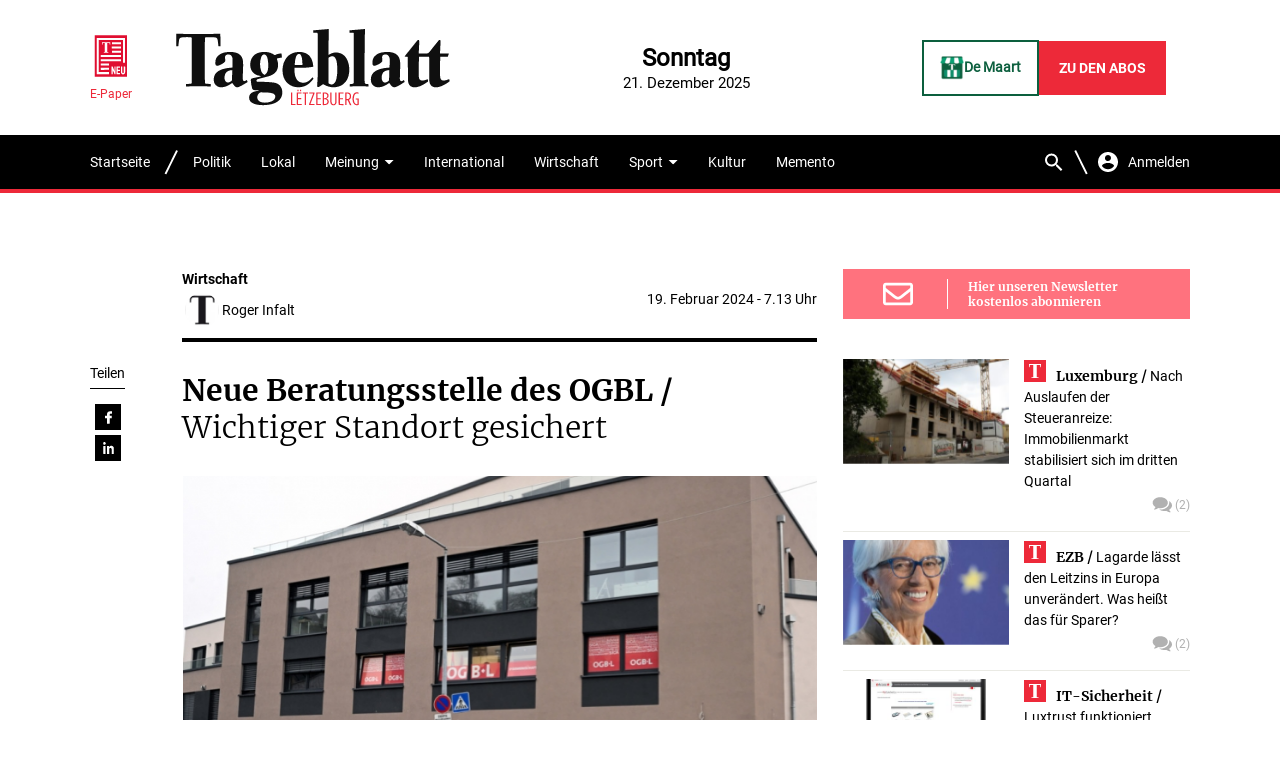

--- FILE ---
content_type: text/css
request_url: https://www.tageblatt.lu/wp-content/themes/wp-tageblatt/dist/print.css
body_size: 77
content:
.popup,.header,.section.advertising,.section.subscribe,.post__share,.post__cta,.post__related-posts,.layout__sidebar,.footer{display:none}.layout__content{width:100%}.shortcode,.shortcode_align-left,.shortcode_align-right{float:none;padding:0}.blockquote__text{margin:0;padding:0}.infobox__container{padding:0}.figure,.figcaption{padding:0}.gallery{display:none}a{pointer-events:none;color:inherit;text-decoration:none}img{display:block;margin:30px auto;max-width:60%}figure img{margin-bottom:10px}figcaption{text-align:center;margin-bottom:30px}
/*# sourceMappingURL=../maps/print.css.map */


--- FILE ---
content_type: image/svg+xml
request_url: https://www.tageblatt.lu/wp-content/themes/wp-tageblatt/assets/img/icon-error.svg
body_size: 80
content:
<svg width="34" height="34" viewBox="0 0 34 34" fill="none" xmlns="http://www.w3.org/2000/svg">
<circle cx="17" cy="17" r="17" fill="none"/>
<path d="M23.0001 10.9998C22.8125 10.8123 22.5582 10.707 22.2931 10.707C22.0279 10.707 21.7736 10.8123 21.5861 10.9998L17.0001 15.5858L12.4141 10.9998C12.2265 10.8123 11.9722 10.707 11.7071 10.707C11.4419 10.707 11.1876 10.8123 11.0001 10.9998C10.8126 11.1873 10.7073 11.4417 10.7073 11.7068C10.7073 11.972 10.8126 12.2263 11.0001 12.4138L15.5861 16.9998L11.0001 21.5858C10.8126 21.7733 10.7073 22.0277 10.7073 22.2928C10.7073 22.558 10.8126 22.8123 11.0001 22.9998C11.1876 23.1873 11.4419 23.2926 11.7071 23.2926C11.9722 23.2926 12.2265 23.1873 12.4141 22.9998L17.0001 18.4138L21.5861 22.9998C21.7736 23.1873 22.0279 23.2926 22.2931 23.2926C22.5582 23.2926 22.8125 23.1873 23.0001 22.9998C23.1875 22.8123 23.2928 22.558 23.2928 22.2928C23.2928 22.0277 23.1875 21.7733 23.0001 21.5858L18.4141 16.9998L23.0001 12.4138C23.1875 12.2263 23.2928 11.972 23.2928 11.7068C23.2928 11.4417 23.1875 11.1873 23.0001 10.9998V10.9998Z" fill="white"/>
</svg>


--- FILE ---
content_type: application/x-javascript
request_url: https://www.tageblatt.lu/wp-content/themes/wp-tageblatt/vendors/gemius/gemius.js
body_size: 251
content:
/*
var pp_gemius_identifier = '1_zrQqdbLGWKW7DsvLAstJbfDovgKoNOpw3Gq1jmPD..E7';
var pp_gemius_extraparameters = new Array('lan=DE', 'key=browser', 'subs=home');

var pp_gemius_use_cmp = true;
var pp_gemius_cmp_timeout = Infinity;
var pp_gemius_cmp_purposes = {2:[1,8,9,10]};


function gemius_pending(i) { window[i] = window[i] || function() {var x =
    window[i+'_pdata'] = window[i+'_pdata'] || [];
    x[x.length]=Array.prototype.slice.call(arguments, 0);};};
(function(cmds) { var c; while(c = cmds.pop()) gemius_pending(c)})(['gemius_cmd',
    'gemius_hit', 'gemius_event', 'gemius_init', 'pp_gemius_hit', 'pp_gemius_event',
    'pp_gemius_init']);
window.pp_gemius_cmd = window.pp_gemius_cmd || window.gemius_cmd;
(function(d,t) {try {var gt=d.createElement(t),s=d.getElementsByTagName(t)[0],l=
    'http'+((location.protocol=='https:')?'s':''); gt.setAttribute('async','async');
    gt.setAttribute('defer','defer'); gt.src=l+'://galu.hit.gemius.pl/xgemius.js';
    s.parentNode.insertBefore(gt,s);} catch (e) {}})(document,'script');*/

--- FILE ---
content_type: application/x-javascript
request_url: https://www.tageblatt.lu/wp-content/themes/wp-tageblatt/vendors/impactify/impactify-app.js
body_size: 417
content:
/*
window.addEventListener('load', () => {

  window.google = {
    ima: {
      settings: {
        disableCustomPlaybackForIOS10Plus: true,
        disableFlashAds: true
      }
    }
  };

  let script = document.createElement('script');
  script.src = 'https://ad.impactify.io/static/ad/tag.js';
  script.onload = function() {
    impactifyTag.push({
      'appId': 'tageblatt.lu',
      'format': 'screen',
      'style': 'inline',
      'onNoAd': function(){}
    });
  };
  document.head.appendChild(script);


  const paragraphs = document.querySelectorAll('.text');

  if (paragraphs.length) {
    paragraphs.forEach((paragraph, index) => {
      const impactify_elem = document.createElement('div');
      impactify_elem.id = 'impactify-screen-inline';

      if (index === 2) paragraph.parentNode.insertBefore(impactify_elem, paragraph);
    });
  }

  window.impactifyTag = window.impactifyTag || [];

  impactifyTag.push({
      'appId': 'tageblatt.lu',
      'format': 'screen',
      'style': 'inline',
      'onNoAd': function(){}
  });


  (function(d, s, id) {
    var js, ijs = d.getElementsByTagName(s)[0];
    if (d.getElementById(id)) return;
    js = d.createElement(s); js.id = id;
    js.src = 'https://ad.impactify.io/static/ad/tag.js';
    ijs.parentNode.insertBefore(js, ijs);
  }(document, 'script', 'impactify-sdk'));

});
*/


function loadImpactify() {
  let script = document.createElement('script');
  script.src = 'https://ad.impactify.io/static/ad/tag.js';
  script.onload = function() {
    impactifyTag.push({
      'appId': 'tageblatt.lu',
      'format': 'screen',
      'style': 'inline',
      'onNoAd': function(){}
    });
  };
  document.head.appendChild(script);


  const paragraphs = document.querySelectorAll('.text');

  if (paragraphs.length) {
    paragraphs.forEach((paragraph, index) => {
      const impactify_elem = document.createElement('div');
      impactify_elem.id = 'impactify-screen-inline';

      if (index === 2) paragraph.parentNode.insertBefore(impactify_elem, paragraph);
    });
  }

  window.impactifyTag = window.impactifyTag || [];

  impactifyTag.push({
    'appId': 'tageblatt.lu',
    'format': 'screen',
    'style': 'inline',
    'onNoAd': function(){}
  });

  console.log('Impactify loaded');

}

// Attendre une interaction utilisateur avant de charger le script
window.addEventListener('scroll', loadImpactify, { once: true });
window.addEventListener('mousemove', loadImpactify, { once: true });





--- FILE ---
content_type: image/svg+xml
request_url: https://www.tageblatt.lu/wp-content/themes/wp-tageblatt/assets/img/pictos/newsletter-block/9.svg
body_size: 579
content:
<svg width="512" height="512" viewBox="0 0 512 512" fill="none" xmlns="http://www.w3.org/2000/svg">
<path d="M357.36 109.6C341.04 102.48 334.24 59.9195 330.16 21.8395C328 8.15953 316.16 4.07953 298 2.71953C279.76 1.27953 265.84 0.559531 249.36 0.0795312C246.64 -0.00046875 243.76 -0.00046875 241.04 0.0795312C224.56 0.559531 210.64 1.27953 192.4 2.71953C174.16 4.07953 162.32 8.15953 160.24 21.8395C156.24 59.9195 149.44 102.48 133.04 109.6H357.36Z" fill="white"/>
<path d="M357.36 402.4C341.04 409.52 334.24 452.08 330.16 490.16C328 503.84 316.16 507.92 298 509.28C279.76 510.72 265.84 511.44 249.36 511.92C246.64 512 243.76 512 241.04 511.92C224.56 511.44 210.64 510.72 192.4 509.28C174.16 507.92 162.32 503.84 160.24 490.16C156.24 452.08 149.44 409.52 133.04 402.4H357.36Z" fill="white"/>
<path d="M419.361 280.16H405.361V231.76H419.361C423.521 231.76 426.881 235.12 426.881 239.28V272.64C426.881 276.8 423.521 280.16 419.361 280.16Z" fill="white"/>
<path d="M225.441 211.999C225.441 227.119 213.201 239.359 198.081 239.359C182.961 239.359 170.721 227.119 170.721 211.999C170.721 196.879 182.961 184.639 198.081 184.639C213.201 184.639 225.441 196.879 225.441 211.999Z" fill="white"/>
<path d="M319.761 211.999C319.761 227.119 307.521 239.359 292.401 239.359C277.281 239.359 265.041 227.119 265.041 211.999C265.041 196.879 277.281 184.639 292.401 184.639C307.521 184.639 319.761 196.879 319.761 211.999Z" fill="white"/>
<path d="M225.441 299.999C225.441 315.119 213.201 327.359 198.081 327.359C182.961 327.359 170.721 315.119 170.721 299.999C170.721 284.879 182.961 272.639 198.081 272.639C213.201 272.639 225.441 284.879 225.441 299.999Z" fill="white"/>
<path fill-rule="evenodd" clip-rule="evenodd" d="M142.401 403.119H348.081C379.681 403.119 405.361 377.519 405.361 345.919V166.159C405.361 134.479 379.681 108.879 348.081 108.879H142.401C110.721 108.879 85.1211 134.559 85.1211 166.159V345.839C85.1211 377.519 110.801 403.119 142.401 403.119ZM160.721 376.959H329.761C355.761 376.959 376.881 355.919 376.961 329.839V182.079C376.961 156.079 355.841 134.959 329.841 134.959H160.721C134.721 134.959 113.601 156.079 113.601 182.079V329.839C113.601 355.839 134.721 376.959 160.721 376.959Z" fill="white"/>
<path d="M319.761 299.999C319.761 315.119 307.521 327.359 292.401 327.359C277.281 327.359 265.041 315.119 265.041 299.999C265.041 284.879 277.281 272.639 292.401 272.639C307.521 272.639 319.761 284.879 319.761 299.999Z" fill="white"/>
</svg>


--- FILE ---
content_type: image/svg+xml
request_url: https://www.tageblatt.lu/wp-content/themes/wp-tageblatt/assets/img/pictos/newsletter-block/2.svg
body_size: 635
content:
<svg width="512" height="512" viewBox="0 0 512 512" fill="none" xmlns="http://www.w3.org/2000/svg">
<g clip-path="url(#clip0_1100_960)">
<path d="M179.361 99.9036C167.951 88.4936 162.907 82.8986 162.909 69.8146C162.907 56.7356 167.953 51.1406 179.366 39.7256C188.455 30.6386 188.455 15.9056 179.368 6.81663C170.281 -2.27338 155.543 -2.27037 146.454 6.81463C133.755 19.5126 116.359 36.9046 116.364 69.8136C116.359 102.728 133.752 120.119 146.453 132.815C157.864 144.228 162.91 149.826 162.91 162.907C162.91 175.761 173.33 186.18 186.183 186.18C199.036 186.18 209.456 175.762 209.456 162.907C209.454 129.994 192.062 112.602 179.361 99.9036Z" fill="white"/>
<path d="M287.967 99.9036C276.557 88.4936 271.513 82.8986 271.515 69.8146C271.513 56.7356 276.559 51.1406 287.972 39.7256C297.061 30.6386 297.061 15.9056 287.974 6.81663C278.887 -2.27338 264.149 -2.27037 255.06 6.81463C242.361 19.5126 224.965 36.9066 224.97 69.8136C224.965 102.728 242.358 120.119 255.059 132.815C266.47 144.228 271.516 149.826 271.516 162.907C271.516 175.761 281.936 186.18 294.789 186.18C307.642 186.18 318.062 175.762 318.062 162.907C318.061 129.994 300.668 112.602 287.967 99.9036Z" fill="white"/>
<path d="M381.401 403.393H403.394C403.416 403.393 403.433 403.39 403.455 403.39C450.478 403.359 488.728 365.092 488.728 318.059C488.728 271.006 450.447 232.725 403.394 232.725H372.364H62.06C49.207 232.725 38.787 243.147 38.787 255.998V333.574C38.787 385.767 61.315 432.795 97.157 465.453H46.545C33.692 465.453 23.272 475.871 23.272 488.726C23.272 501.577 33.692 511.999 46.545 511.999H217.212H387.879C400.732 511.999 411.152 501.577 411.152 488.726C411.152 475.872 400.732 465.453 387.879 465.453H337.267C356.104 448.289 371.257 427.158 381.401 403.393ZM395.637 333.575V279.272H403.395C424.783 279.272 442.183 296.672 442.183 318.06C442.183 339.448 424.783 356.848 403.395 356.848C403.384 356.848 403.375 356.848 403.364 356.848H394.119C395.115 349.229 395.637 341.461 395.637 333.575Z" fill="white"/>
</g>
<defs>
<clipPath id="clip0_1100_960">
<rect width="511.999" height="511.999" fill="white"/>
</clipPath>
</defs>
</svg>


--- FILE ---
content_type: image/svg+xml
request_url: https://www.tageblatt.lu/wp-content/themes/wp-tageblatt/assets/img/pictos/newsletter-block/4.svg
body_size: 1470
content:
<svg width="512" height="512" viewBox="0 0 512 512" fill="none" xmlns="http://www.w3.org/2000/svg">
<g clip-path="url(#clip0_1100_992)">
<path d="M87.3704 393.24C106.18 441.05 121.61 471.78 124.37 475.75C128.92 482.28 138.3 486.25 145.79 484.65C152.049 483.202 158.134 481.087 163.94 478.34C169.777 475.658 175.317 472.374 180.47 468.54C186.53 463.87 189.69 454.4 187.92 446.98C186.92 442.41 173.99 412.13 155.98 366.33C137.97 320.53 126.92 289.51 124.54 285.49C120.78 278.85 112.04 274.06 104.42 274.75C98.0333 275.448 91.7362 276.809 85.6304 278.81C79.494 280.744 73.5833 283.332 68.0004 286.53C61.4204 290.45 57.2504 299.74 58.3504 307.62C59.0504 312.39 68.6404 345.4 87.3704 393.24Z" fill="white"/>
<path d="M453.66 307.62C454.76 299.74 450.59 290.45 444.01 286.53C438.437 283.334 432.536 280.746 426.41 278.81C420.304 276.809 414.007 275.448 407.62 274.75C400 274.06 391.26 278.85 387.5 285.49C385.12 289.49 374.01 320.49 356.06 366.33C338.11 412.17 325.11 442.41 324.12 447C322.36 454.42 325.51 463.89 331.57 468.56C336.723 472.394 342.264 475.678 348.1 478.36C353.907 481.107 359.992 483.222 366.25 484.67C373.74 486.27 383.12 482.3 387.67 475.77C390.39 471.77 405.82 441.07 424.67 393.26C443.52 345.45 453 312.39 453.66 307.62Z" fill="white"/>
<path d="M502 303.301V272.751C505.025 271.123 507.553 268.706 509.314 265.757C511.075 262.807 512.003 259.436 512 256.001C511.992 205.374 496.974 155.887 468.844 113.795C440.714 71.7029 400.735 38.8967 353.962 19.5239C307.188 0.151003 255.721 -4.91859 206.067 4.95603C156.413 14.8306 110.802 39.2061 74.9998 75.0005C51.1544 98.7146 32.2479 126.922 19.3743 157.99C6.50076 189.058 -0.0844047 222.371 -0.000178715 256.001C0.000399389 259.432 0.930429 262.8 2.69114 265.745C4.45184 268.691 6.97748 271.105 9.99982 272.731V303.301C5.99145 306.197 2.97555 310.26 1.36458 314.936C-0.246391 319.611 -0.373785 324.67 0.999821 329.421C17.8338 387.836 40.0941 444.55 67.4898 498.821C68.907 501.641 70.8667 504.154 73.2564 506.216C75.6462 508.277 78.4192 509.848 81.4167 510.836C84.4142 511.825 87.5772 512.213 90.7247 511.977C93.8723 511.742 96.9424 510.888 99.7595 509.464C102.576 508.041 105.085 506.075 107.141 503.681C109.198 501.286 110.762 498.51 111.744 495.51C112.726 492.51 113.106 489.346 112.863 486.199C112.621 483.053 111.76 479.984 110.33 477.171C84.2894 425.592 63.1306 371.69 47.1298 316.171C45.8736 311.827 43.4162 307.928 40.0406 304.92C36.665 301.912 32.5085 299.919 28.0498 299.171V272.751C31.0658 271.117 33.5833 268.697 35.3351 265.748C37.0869 262.799 38.0077 259.431 37.9998 256.001C37.9956 212.88 50.7795 170.726 74.7346 134.872C98.6897 99.0176 132.74 71.0727 172.578 54.5718C212.417 38.071 256.254 33.7555 298.546 42.1711C340.837 50.5868 379.683 71.3555 410.17 101.851C430.47 122.05 446.564 146.075 457.52 172.534C468.477 198.993 474.078 227.363 474 256.001C474 259.432 474.93 262.8 476.691 265.745C478.452 268.691 480.977 271.105 484 272.731V299.101C479.541 299.849 475.385 301.842 472.009 304.85C468.633 307.858 466.176 311.757 464.92 316.101C448.919 371.62 427.76 425.522 401.72 477.101C398.849 482.783 398.353 489.373 400.341 495.421C402.329 501.469 406.638 506.48 412.32 509.351C418.002 512.221 424.592 512.718 430.64 510.73C436.688 508.742 441.699 504.433 444.57 498.751C471.958 444.478 494.215 387.765 511.05 329.351C512.402 324.605 512.259 319.557 510.64 314.896C509.02 310.234 506.003 306.185 502 303.301Z" fill="white"/>
</g>
<defs>
<clipPath id="clip0_1100_992">
<rect width="512" height="512" fill="white"/>
</clipPath>
</defs>
</svg>
